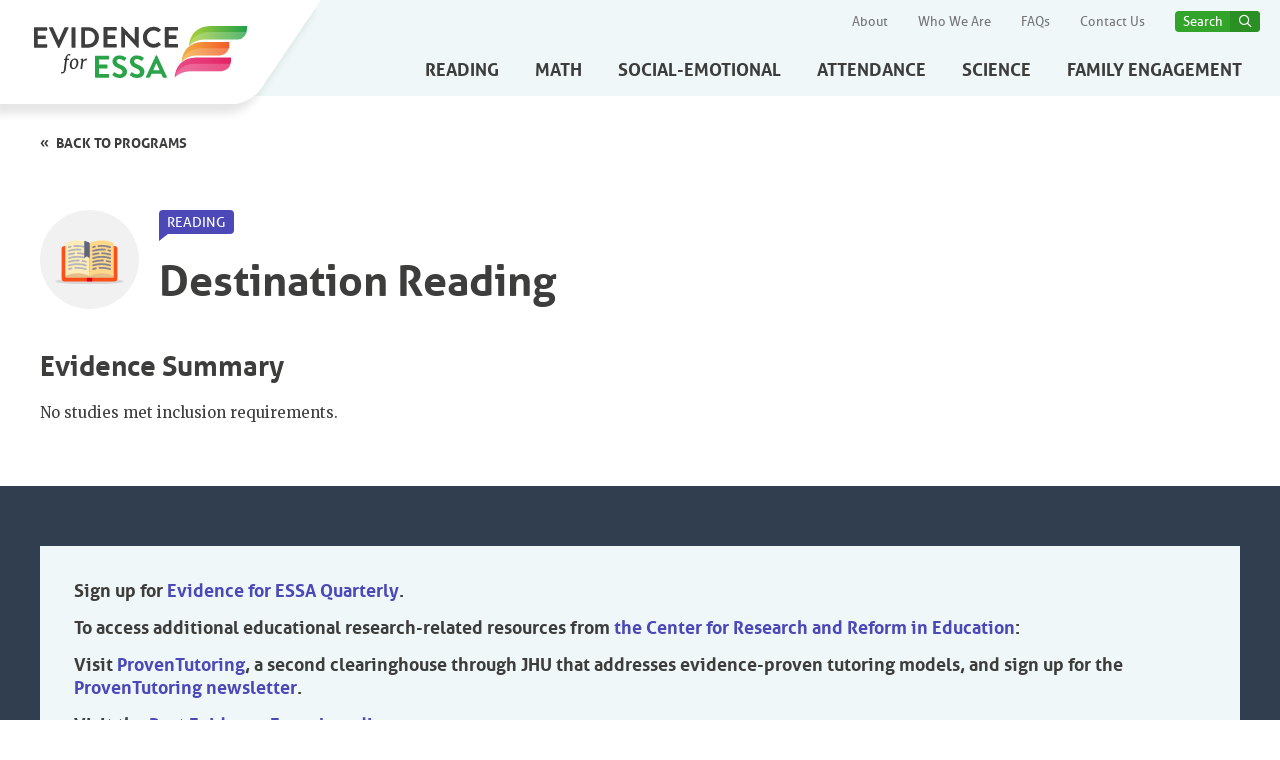

--- FILE ---
content_type: text/html; charset=UTF-8
request_url: https://evidenceforessa.org/program/destination-reading/
body_size: 8515
content:
<html class="js-priorityNav">
    <head>
        <!-- Google tag (gtag.js) -->
        <script async src="https://www.googletagmanager.com/gtag/js?id=G-HBTLM284FW"></script>
        <script>
          window.dataLayer = window.dataLayer || [];
          function gtag(){dataLayer.push(arguments);}
          gtag('js', new Date());

          gtag('config', 'G-HBTLM284FW');
        </script>
        <meta charset="utf-8">
        <meta http-equiv="X-UA-Compatible" content="IE=edge">
        <meta name="viewport" content="width=device-width, initial-scale=1">
        <link href="https://fonts.googleapis.com/css?family=Merriweather" rel="stylesheet">
        <link rel="apple-touch-icon" sizes="57x57" href="https://evidenceforessa.org/wp-content/themes/evidenceforessa/images/icons/favicon/apple-icon-57x57.png">
        <link rel="apple-touch-icon" sizes="60x60" href="https://evidenceforessa.org/wp-content/themes/evidenceforessa/images/icons/favicon/apple-icon-60x60.png">
        <link rel="apple-touch-icon" sizes="72x72" href="https://evidenceforessa.org/wp-content/themes/evidenceforessa/images/icons/favicon/apple-icon-72x72.png">
        <link rel="apple-touch-icon" sizes="76x76" href="https://evidenceforessa.org/wp-content/themes/evidenceforessa/images/icons/favicon/apple-icon-76x76.png">
        <link rel="apple-touch-icon" sizes="114x114" href="https://evidenceforessa.org/wp-content/themes/evidenceforessa/images/icons/favicon/apple-icon-114x114.png">
        <link rel="apple-touch-icon" sizes="120x120" href="https://evidenceforessa.org/wp-content/themes/evidenceforessa/images/icons/favicon/apple-icon-120x120.png">
        <link rel="apple-touch-icon" sizes="144x144" href="https://evidenceforessa.org/wp-content/themes/evidenceforessa/images/icons/favicon/apple-icon-144x144.png">
        <link rel="apple-touch-icon" sizes="152x152" href="https://evidenceforessa.org/wp-content/themes/evidenceforessa/images/icons/favicon/apple-icon-152x152.png">
        <link rel="apple-touch-icon" sizes="180x180" href="https://evidenceforessa.org/wp-content/themes/evidenceforessa/images/icons/favicon/apple-icon-180x180.png">
        <link rel="icon" type="image/png" sizes="192x192" href="https://evidenceforessa.org/wp-content/themes/evidenceforessa/images/icons/favicon/android-icon-192x192.png">
        <link rel="icon" type="image/png" sizes="32x32" href="https://evidenceforessa.org/wp-content/themes/evidenceforessa/images/icons/favicon/favicon-32x32.png">
        <link rel="icon" type="image/png" sizes="96x96" href="https://evidenceforessa.org/wp-content/themes/evidenceforessa/images/icons/favicon/favicon-96x96.png">
        <link rel="icon" type="image/png" sizes="16x16" href="https://evidenceforessa.org/wp-content/themes/evidenceforessa/images/icons/favicon/favicon-16x16.png">
        <meta name="msapplication-TileColor" content="#ffffff">
        <meta name="msapplication-TileImage" content="/images/icons/favicon/ms-icon-144x144.png">
        <meta name="theme-color" content="#ffffff">
        <meta name="ember-cli-head-start" content="">
        
        <meta property="description" content="Your new standard for the most up-to-date and reliable information on programs that meet ESSA evidence standards." media="<essa@service:media::ember74>" id="ember76" class="ember-view">
        	<style>img:is([sizes="auto" i], [sizes^="auto," i]) { contain-intrinsic-size: 3000px 1500px }</style>
	
		<!-- All in One SEO 4.9.3 - aioseo.com -->
		<title>Destination Reading - Evidence for ESSA</title>
	<meta name="robots" content="max-image-preview:large" />
	<link rel="canonical" href="https://evidenceforessa.org/program/destination-reading/" />
	<meta name="generator" content="All in One SEO (AIOSEO) 4.9.3" />
		<meta property="og:locale" content="en_US" />
		<meta property="og:site_name" content="Evidence for ESSA - Find Evidence-Based PK-12 Programs" />
		<meta property="og:type" content="article" />
		<meta property="og:title" content="Destination Reading - Evidence for ESSA" />
		<meta property="og:url" content="https://evidenceforessa.org/program/destination-reading/" />
		<meta property="article:published_time" content="2023-06-04T01:12:02+00:00" />
		<meta property="article:modified_time" content="2023-06-04T01:12:02+00:00" />
		<meta property="article:publisher" content="https://www.facebook.com/EvidenceforESSA/" />
		<meta name="twitter:card" content="summary_large_image" />
		<meta name="twitter:site" content="@evidenceforessa" />
		<meta name="twitter:title" content="Destination Reading - Evidence for ESSA" />
		<script type="application/ld+json" class="aioseo-schema">
			{"@context":"https:\/\/schema.org","@graph":[{"@type":"BreadcrumbList","@id":"https:\/\/evidenceforessa.org\/program\/destination-reading\/#breadcrumblist","itemListElement":[{"@type":"ListItem","@id":"https:\/\/evidenceforessa.org#listItem","position":1,"name":"Home","item":"https:\/\/evidenceforessa.org","nextItem":{"@type":"ListItem","@id":"https:\/\/evidenceforessa.org\/program\/destination-reading\/#listItem","name":"Destination Reading"}},{"@type":"ListItem","@id":"https:\/\/evidenceforessa.org\/program\/destination-reading\/#listItem","position":2,"name":"Destination Reading","previousItem":{"@type":"ListItem","@id":"https:\/\/evidenceforessa.org#listItem","name":"Home"}}]},{"@type":"Organization","@id":"https:\/\/evidenceforessa.org\/#organization","name":"Evidence for ESSA","description":"Find Evidence-Based PK-12 Programs","url":"https:\/\/evidenceforessa.org\/","logo":{"@type":"ImageObject","url":"https:\/\/evidenceforessa.org\/wp-content\/uploads\/2023\/06\/essa-logo.png","@id":"https:\/\/evidenceforessa.org\/program\/destination-reading\/#organizationLogo"},"image":{"@id":"https:\/\/evidenceforessa.org\/program\/destination-reading\/#organizationLogo"},"sameAs":["https:\/\/www.facebook.com\/EvidenceforESSA\/","https:\/\/twitter.com\/evidenceforessa"]},{"@type":"WebPage","@id":"https:\/\/evidenceforessa.org\/program\/destination-reading\/#webpage","url":"https:\/\/evidenceforessa.org\/program\/destination-reading\/","name":"Destination Reading - Evidence for ESSA","inLanguage":"en-US","isPartOf":{"@id":"https:\/\/evidenceforessa.org\/#website"},"breadcrumb":{"@id":"https:\/\/evidenceforessa.org\/program\/destination-reading\/#breadcrumblist"},"datePublished":"2023-06-04T01:12:02+00:00","dateModified":"2023-06-04T01:12:02+00:00"},{"@type":"WebSite","@id":"https:\/\/evidenceforessa.org\/#website","url":"https:\/\/evidenceforessa.org\/","name":"Evidence for ESSA","description":"Find Evidence-Based PK-12 Programs","inLanguage":"en-US","publisher":{"@id":"https:\/\/evidenceforessa.org\/#organization"}}]}
		</script>
		<!-- All in One SEO -->

<link rel='dns-prefetch' href='//cdn.jsdelivr.net' />
<script type="text/javascript">
/* <![CDATA[ */
window._wpemojiSettings = {"baseUrl":"https:\/\/s.w.org\/images\/core\/emoji\/16.0.1\/72x72\/","ext":".png","svgUrl":"https:\/\/s.w.org\/images\/core\/emoji\/16.0.1\/svg\/","svgExt":".svg","source":{"concatemoji":"https:\/\/evidenceforessa.org\/wp-includes\/js\/wp-emoji-release.min.js?ver=6.8.3"}};
/*! This file is auto-generated */
!function(s,n){var o,i,e;function c(e){try{var t={supportTests:e,timestamp:(new Date).valueOf()};sessionStorage.setItem(o,JSON.stringify(t))}catch(e){}}function p(e,t,n){e.clearRect(0,0,e.canvas.width,e.canvas.height),e.fillText(t,0,0);var t=new Uint32Array(e.getImageData(0,0,e.canvas.width,e.canvas.height).data),a=(e.clearRect(0,0,e.canvas.width,e.canvas.height),e.fillText(n,0,0),new Uint32Array(e.getImageData(0,0,e.canvas.width,e.canvas.height).data));return t.every(function(e,t){return e===a[t]})}function u(e,t){e.clearRect(0,0,e.canvas.width,e.canvas.height),e.fillText(t,0,0);for(var n=e.getImageData(16,16,1,1),a=0;a<n.data.length;a++)if(0!==n.data[a])return!1;return!0}function f(e,t,n,a){switch(t){case"flag":return n(e,"\ud83c\udff3\ufe0f\u200d\u26a7\ufe0f","\ud83c\udff3\ufe0f\u200b\u26a7\ufe0f")?!1:!n(e,"\ud83c\udde8\ud83c\uddf6","\ud83c\udde8\u200b\ud83c\uddf6")&&!n(e,"\ud83c\udff4\udb40\udc67\udb40\udc62\udb40\udc65\udb40\udc6e\udb40\udc67\udb40\udc7f","\ud83c\udff4\u200b\udb40\udc67\u200b\udb40\udc62\u200b\udb40\udc65\u200b\udb40\udc6e\u200b\udb40\udc67\u200b\udb40\udc7f");case"emoji":return!a(e,"\ud83e\udedf")}return!1}function g(e,t,n,a){var r="undefined"!=typeof WorkerGlobalScope&&self instanceof WorkerGlobalScope?new OffscreenCanvas(300,150):s.createElement("canvas"),o=r.getContext("2d",{willReadFrequently:!0}),i=(o.textBaseline="top",o.font="600 32px Arial",{});return e.forEach(function(e){i[e]=t(o,e,n,a)}),i}function t(e){var t=s.createElement("script");t.src=e,t.defer=!0,s.head.appendChild(t)}"undefined"!=typeof Promise&&(o="wpEmojiSettingsSupports",i=["flag","emoji"],n.supports={everything:!0,everythingExceptFlag:!0},e=new Promise(function(e){s.addEventListener("DOMContentLoaded",e,{once:!0})}),new Promise(function(t){var n=function(){try{var e=JSON.parse(sessionStorage.getItem(o));if("object"==typeof e&&"number"==typeof e.timestamp&&(new Date).valueOf()<e.timestamp+604800&&"object"==typeof e.supportTests)return e.supportTests}catch(e){}return null}();if(!n){if("undefined"!=typeof Worker&&"undefined"!=typeof OffscreenCanvas&&"undefined"!=typeof URL&&URL.createObjectURL&&"undefined"!=typeof Blob)try{var e="postMessage("+g.toString()+"("+[JSON.stringify(i),f.toString(),p.toString(),u.toString()].join(",")+"));",a=new Blob([e],{type:"text/javascript"}),r=new Worker(URL.createObjectURL(a),{name:"wpTestEmojiSupports"});return void(r.onmessage=function(e){c(n=e.data),r.terminate(),t(n)})}catch(e){}c(n=g(i,f,p,u))}t(n)}).then(function(e){for(var t in e)n.supports[t]=e[t],n.supports.everything=n.supports.everything&&n.supports[t],"flag"!==t&&(n.supports.everythingExceptFlag=n.supports.everythingExceptFlag&&n.supports[t]);n.supports.everythingExceptFlag=n.supports.everythingExceptFlag&&!n.supports.flag,n.DOMReady=!1,n.readyCallback=function(){n.DOMReady=!0}}).then(function(){return e}).then(function(){var e;n.supports.everything||(n.readyCallback(),(e=n.source||{}).concatemoji?t(e.concatemoji):e.wpemoji&&e.twemoji&&(t(e.twemoji),t(e.wpemoji)))}))}((window,document),window._wpemojiSettings);
/* ]]> */
</script>
<style id='wp-emoji-styles-inline-css' type='text/css'>

	img.wp-smiley, img.emoji {
		display: inline !important;
		border: none !important;
		box-shadow: none !important;
		height: 1em !important;
		width: 1em !important;
		margin: 0 0.07em !important;
		vertical-align: -0.1em !important;
		background: none !important;
		padding: 0 !important;
	}
</style>
<link rel='stylesheet' id='wp-block-library-css' href='https://evidenceforessa.org/wp-includes/css/dist/block-library/style.min.css?ver=6.8.3' type='text/css' media='all' />
<style id='classic-theme-styles-inline-css' type='text/css'>
/*! This file is auto-generated */
.wp-block-button__link{color:#fff;background-color:#32373c;border-radius:9999px;box-shadow:none;text-decoration:none;padding:calc(.667em + 2px) calc(1.333em + 2px);font-size:1.125em}.wp-block-file__button{background:#32373c;color:#fff;text-decoration:none}
</style>
<link rel='stylesheet' id='aioseo/css/src/vue/standalone/blocks/table-of-contents/global.scss-css' href='https://evidenceforessa.org/wp-content/plugins/all-in-one-seo-pack/dist/Lite/assets/css/table-of-contents/global.e90f6d47.css?ver=4.9.3' type='text/css' media='all' />
<style id='global-styles-inline-css' type='text/css'>
:root{--wp--preset--aspect-ratio--square: 1;--wp--preset--aspect-ratio--4-3: 4/3;--wp--preset--aspect-ratio--3-4: 3/4;--wp--preset--aspect-ratio--3-2: 3/2;--wp--preset--aspect-ratio--2-3: 2/3;--wp--preset--aspect-ratio--16-9: 16/9;--wp--preset--aspect-ratio--9-16: 9/16;--wp--preset--color--black: #000000;--wp--preset--color--cyan-bluish-gray: #abb8c3;--wp--preset--color--white: #ffffff;--wp--preset--color--pale-pink: #f78da7;--wp--preset--color--vivid-red: #cf2e2e;--wp--preset--color--luminous-vivid-orange: #ff6900;--wp--preset--color--luminous-vivid-amber: #fcb900;--wp--preset--color--light-green-cyan: #7bdcb5;--wp--preset--color--vivid-green-cyan: #00d084;--wp--preset--color--pale-cyan-blue: #8ed1fc;--wp--preset--color--vivid-cyan-blue: #0693e3;--wp--preset--color--vivid-purple: #9b51e0;--wp--preset--gradient--vivid-cyan-blue-to-vivid-purple: linear-gradient(135deg,rgba(6,147,227,1) 0%,rgb(155,81,224) 100%);--wp--preset--gradient--light-green-cyan-to-vivid-green-cyan: linear-gradient(135deg,rgb(122,220,180) 0%,rgb(0,208,130) 100%);--wp--preset--gradient--luminous-vivid-amber-to-luminous-vivid-orange: linear-gradient(135deg,rgba(252,185,0,1) 0%,rgba(255,105,0,1) 100%);--wp--preset--gradient--luminous-vivid-orange-to-vivid-red: linear-gradient(135deg,rgba(255,105,0,1) 0%,rgb(207,46,46) 100%);--wp--preset--gradient--very-light-gray-to-cyan-bluish-gray: linear-gradient(135deg,rgb(238,238,238) 0%,rgb(169,184,195) 100%);--wp--preset--gradient--cool-to-warm-spectrum: linear-gradient(135deg,rgb(74,234,220) 0%,rgb(151,120,209) 20%,rgb(207,42,186) 40%,rgb(238,44,130) 60%,rgb(251,105,98) 80%,rgb(254,248,76) 100%);--wp--preset--gradient--blush-light-purple: linear-gradient(135deg,rgb(255,206,236) 0%,rgb(152,150,240) 100%);--wp--preset--gradient--blush-bordeaux: linear-gradient(135deg,rgb(254,205,165) 0%,rgb(254,45,45) 50%,rgb(107,0,62) 100%);--wp--preset--gradient--luminous-dusk: linear-gradient(135deg,rgb(255,203,112) 0%,rgb(199,81,192) 50%,rgb(65,88,208) 100%);--wp--preset--gradient--pale-ocean: linear-gradient(135deg,rgb(255,245,203) 0%,rgb(182,227,212) 50%,rgb(51,167,181) 100%);--wp--preset--gradient--electric-grass: linear-gradient(135deg,rgb(202,248,128) 0%,rgb(113,206,126) 100%);--wp--preset--gradient--midnight: linear-gradient(135deg,rgb(2,3,129) 0%,rgb(40,116,252) 100%);--wp--preset--font-size--small: 13px;--wp--preset--font-size--medium: 20px;--wp--preset--font-size--large: 36px;--wp--preset--font-size--x-large: 42px;--wp--preset--spacing--20: 0.44rem;--wp--preset--spacing--30: 0.67rem;--wp--preset--spacing--40: 1rem;--wp--preset--spacing--50: 1.5rem;--wp--preset--spacing--60: 2.25rem;--wp--preset--spacing--70: 3.38rem;--wp--preset--spacing--80: 5.06rem;--wp--preset--shadow--natural: 6px 6px 9px rgba(0, 0, 0, 0.2);--wp--preset--shadow--deep: 12px 12px 50px rgba(0, 0, 0, 0.4);--wp--preset--shadow--sharp: 6px 6px 0px rgba(0, 0, 0, 0.2);--wp--preset--shadow--outlined: 6px 6px 0px -3px rgba(255, 255, 255, 1), 6px 6px rgba(0, 0, 0, 1);--wp--preset--shadow--crisp: 6px 6px 0px rgba(0, 0, 0, 1);}:where(.is-layout-flex){gap: 0.5em;}:where(.is-layout-grid){gap: 0.5em;}body .is-layout-flex{display: flex;}.is-layout-flex{flex-wrap: wrap;align-items: center;}.is-layout-flex > :is(*, div){margin: 0;}body .is-layout-grid{display: grid;}.is-layout-grid > :is(*, div){margin: 0;}:where(.wp-block-columns.is-layout-flex){gap: 2em;}:where(.wp-block-columns.is-layout-grid){gap: 2em;}:where(.wp-block-post-template.is-layout-flex){gap: 1.25em;}:where(.wp-block-post-template.is-layout-grid){gap: 1.25em;}.has-black-color{color: var(--wp--preset--color--black) !important;}.has-cyan-bluish-gray-color{color: var(--wp--preset--color--cyan-bluish-gray) !important;}.has-white-color{color: var(--wp--preset--color--white) !important;}.has-pale-pink-color{color: var(--wp--preset--color--pale-pink) !important;}.has-vivid-red-color{color: var(--wp--preset--color--vivid-red) !important;}.has-luminous-vivid-orange-color{color: var(--wp--preset--color--luminous-vivid-orange) !important;}.has-luminous-vivid-amber-color{color: var(--wp--preset--color--luminous-vivid-amber) !important;}.has-light-green-cyan-color{color: var(--wp--preset--color--light-green-cyan) !important;}.has-vivid-green-cyan-color{color: var(--wp--preset--color--vivid-green-cyan) !important;}.has-pale-cyan-blue-color{color: var(--wp--preset--color--pale-cyan-blue) !important;}.has-vivid-cyan-blue-color{color: var(--wp--preset--color--vivid-cyan-blue) !important;}.has-vivid-purple-color{color: var(--wp--preset--color--vivid-purple) !important;}.has-black-background-color{background-color: var(--wp--preset--color--black) !important;}.has-cyan-bluish-gray-background-color{background-color: var(--wp--preset--color--cyan-bluish-gray) !important;}.has-white-background-color{background-color: var(--wp--preset--color--white) !important;}.has-pale-pink-background-color{background-color: var(--wp--preset--color--pale-pink) !important;}.has-vivid-red-background-color{background-color: var(--wp--preset--color--vivid-red) !important;}.has-luminous-vivid-orange-background-color{background-color: var(--wp--preset--color--luminous-vivid-orange) !important;}.has-luminous-vivid-amber-background-color{background-color: var(--wp--preset--color--luminous-vivid-amber) !important;}.has-light-green-cyan-background-color{background-color: var(--wp--preset--color--light-green-cyan) !important;}.has-vivid-green-cyan-background-color{background-color: var(--wp--preset--color--vivid-green-cyan) !important;}.has-pale-cyan-blue-background-color{background-color: var(--wp--preset--color--pale-cyan-blue) !important;}.has-vivid-cyan-blue-background-color{background-color: var(--wp--preset--color--vivid-cyan-blue) !important;}.has-vivid-purple-background-color{background-color: var(--wp--preset--color--vivid-purple) !important;}.has-black-border-color{border-color: var(--wp--preset--color--black) !important;}.has-cyan-bluish-gray-border-color{border-color: var(--wp--preset--color--cyan-bluish-gray) !important;}.has-white-border-color{border-color: var(--wp--preset--color--white) !important;}.has-pale-pink-border-color{border-color: var(--wp--preset--color--pale-pink) !important;}.has-vivid-red-border-color{border-color: var(--wp--preset--color--vivid-red) !important;}.has-luminous-vivid-orange-border-color{border-color: var(--wp--preset--color--luminous-vivid-orange) !important;}.has-luminous-vivid-amber-border-color{border-color: var(--wp--preset--color--luminous-vivid-amber) !important;}.has-light-green-cyan-border-color{border-color: var(--wp--preset--color--light-green-cyan) !important;}.has-vivid-green-cyan-border-color{border-color: var(--wp--preset--color--vivid-green-cyan) !important;}.has-pale-cyan-blue-border-color{border-color: var(--wp--preset--color--pale-cyan-blue) !important;}.has-vivid-cyan-blue-border-color{border-color: var(--wp--preset--color--vivid-cyan-blue) !important;}.has-vivid-purple-border-color{border-color: var(--wp--preset--color--vivid-purple) !important;}.has-vivid-cyan-blue-to-vivid-purple-gradient-background{background: var(--wp--preset--gradient--vivid-cyan-blue-to-vivid-purple) !important;}.has-light-green-cyan-to-vivid-green-cyan-gradient-background{background: var(--wp--preset--gradient--light-green-cyan-to-vivid-green-cyan) !important;}.has-luminous-vivid-amber-to-luminous-vivid-orange-gradient-background{background: var(--wp--preset--gradient--luminous-vivid-amber-to-luminous-vivid-orange) !important;}.has-luminous-vivid-orange-to-vivid-red-gradient-background{background: var(--wp--preset--gradient--luminous-vivid-orange-to-vivid-red) !important;}.has-very-light-gray-to-cyan-bluish-gray-gradient-background{background: var(--wp--preset--gradient--very-light-gray-to-cyan-bluish-gray) !important;}.has-cool-to-warm-spectrum-gradient-background{background: var(--wp--preset--gradient--cool-to-warm-spectrum) !important;}.has-blush-light-purple-gradient-background{background: var(--wp--preset--gradient--blush-light-purple) !important;}.has-blush-bordeaux-gradient-background{background: var(--wp--preset--gradient--blush-bordeaux) !important;}.has-luminous-dusk-gradient-background{background: var(--wp--preset--gradient--luminous-dusk) !important;}.has-pale-ocean-gradient-background{background: var(--wp--preset--gradient--pale-ocean) !important;}.has-electric-grass-gradient-background{background: var(--wp--preset--gradient--electric-grass) !important;}.has-midnight-gradient-background{background: var(--wp--preset--gradient--midnight) !important;}.has-small-font-size{font-size: var(--wp--preset--font-size--small) !important;}.has-medium-font-size{font-size: var(--wp--preset--font-size--medium) !important;}.has-large-font-size{font-size: var(--wp--preset--font-size--large) !important;}.has-x-large-font-size{font-size: var(--wp--preset--font-size--x-large) !important;}
:where(.wp-block-post-template.is-layout-flex){gap: 1.25em;}:where(.wp-block-post-template.is-layout-grid){gap: 1.25em;}
:where(.wp-block-columns.is-layout-flex){gap: 2em;}:where(.wp-block-columns.is-layout-grid){gap: 2em;}
:root :where(.wp-block-pullquote){font-size: 1.5em;line-height: 1.6;}
</style>
<link rel='stylesheet' id='boostrapcss-css' href='https://cdn.jsdelivr.net/npm/bootstrap@5.3.0/dist/css/bootstrap.min.css?ver=6.8.3' type='text/css' media='all' />
<link rel='stylesheet' id='ogvendor-css' href='https://evidenceforessa.org/wp-content/themes/evidenceforessa/css/vendor.css?ver=6.8.3' type='text/css' media='all' />
<link rel='stylesheet' id='ogessa-css' href='https://evidenceforessa.org/wp-content/themes/evidenceforessa/css/essa.css?ver=6.8.3' type='text/css' media='all' />
<link rel='stylesheet' id='wpessa-css' href='https://evidenceforessa.org/wp-content/themes/evidenceforessa/css/essa_wp.css?ver=6.8.3' type='text/css' media='all' />
<link rel="https://api.w.org/" href="https://evidenceforessa.org/wp-json/" /><link rel="alternate" title="JSON" type="application/json" href="https://evidenceforessa.org/wp-json/wp/v2/program/488" /><link rel="EditURI" type="application/rsd+xml" title="RSD" href="https://evidenceforessa.org/xmlrpc.php?rsd" />
<meta name="generator" content="WordPress 6.8.3" />
<link rel='shortlink' href='https://evidenceforessa.org/?p=488' />
<link rel="alternate" title="oEmbed (JSON)" type="application/json+oembed" href="https://evidenceforessa.org/wp-json/oembed/1.0/embed?url=https%3A%2F%2Fevidenceforessa.org%2Fprogram%2Fdestination-reading%2F" />
<link rel="alternate" title="oEmbed (XML)" type="text/xml+oembed" href="https://evidenceforessa.org/wp-json/oembed/1.0/embed?url=https%3A%2F%2Fevidenceforessa.org%2Fprogram%2Fdestination-reading%2F&#038;format=xml" />
    </head>
    <body data-rsssl=1 class="ember-application">
        <div class="page-wrapper mobile-push">
            <div class="print-header">
                <img src="https://evidenceforessa.org/wp-content/themes/evidenceforessa/images/essa-logo.svg" alt="" />
            </div>
            <header>
                <div class="inner">
                    <a class="logo" href="/" style="touch-action: manipulation; -ms-touch-action: manipulation; cursor: pointer;">
                        <span id="wp-main-logo"></span>
                    </a>

                  <div class="main-nav-wrapper">
                    <div class="utility">
                      <ul>
                        <li role="navigation">
                          <a style="touch-action: manipulation; -ms-touch-action: manipulation; cursor: pointer;" href="/about" id="ember80" class="ember-view"> About </a>
                        </li>

                        <li role="navigation">
                          <a style="touch-action: manipulation; -ms-touch-action: manipulation; cursor: pointer;" href="/who-we-are" id="ember83" class="ember-view"> Who We Are </a>
                        </li>

                        <li role="navigation">
                          <a style="touch-action: manipulation; -ms-touch-action: manipulation; cursor: pointer;" href="/frequently-asked-questions" id="ember86" class="ember-view"> FAQs </a>
                        </li>

                        <li role="navigation">
                          <a style="touch-action: manipulation; -ms-touch-action: manipulation; cursor: pointer;" href="/contact-us" id="ember89" class="ember-view"> Contact Us </a>
                        </li>

                        <li class="-search">
                          <div id="ember90" class="search ember-view">
                            <a href="" class="site-header-main-nav-search-trigger" style="touch-action: manipulation; -ms-touch-action: manipulation; cursor: pointer;" id="searchTrigger">Search</a>

                            <div id="headerSearchBox" class="js-search-box" role="search">
                              <div class="search-field">
                                <div id="ember92" class="autocomplete-search ember-view">
                                  <input
                                    style="touch-action: manipulation; -ms-touch-action: manipulation; cursor: pointer;"
                                    autocomplete="off"
                                    placeholder="Search by Program Name"
                                    class="ember-text-field ember-view"
                                    type="text"
                                    id="searchInput"
                                  />
                                  <div id="search-wrapper" class="suggestions liquid-container ember-view" style="display: none">
                                      <div id="ember194" class="liquid-child ember-view" style="top: 0px; left: 0px;">
                                          <ul class="result-list">
                                              <div id="search-results-wrapper" class="liquid-container ember-view" style="">
                                              <!--
                                                   <div class="liquid-child ember-view search-result-item" style="top: 0px; left: 0px;">
                                                       <li>

                                                       </li>
                                                   </div>
                                               -->
                                              </div>
                                          </ul>
                                      </div>
                                  </div>
                                </div>
                                <a
                                  href="#"
                                  class="js-search-close"
                                  aria-label="close dialog"
                                  style="touch-action: manipulation; -ms-touch-action: manipulation; cursor: pointer;"
                                  id="searchCloser"
                                >
                                  <span class="sr-text">Close dialog</span>
                                </a>
                              </div>
                            </div>
                          </div>
                        </li>
                      </ul>
                    </div>
                    <nav id="ember195" class="main-nav ember-view priority-nav" instance="1"><ul class="-">
                            <li role="navigation">
                        <a style="touch-action: manipulation; -ms-touch-action: manipulation; cursor: pointer;" href="/programs/reading" id="ember196" class="ember-view">        Reading
                        </a>    </li>
                            <li role="navigation">
                        <a style="touch-action: manipulation; -ms-touch-action: manipulation; cursor: pointer;" href="/programs/math" id="ember197" class="ember-view">        Math
                        </a>    </li>
                            <li role="navigation">
                        <a style="touch-action: manipulation; -ms-touch-action: manipulation; cursor: pointer;" href="/programs/social-emotional" id="ember198" class="ember-view">        Social-Emotional
                        </a>    </li>
                            <li role="navigation">
                        <a style="touch-action: manipulation; -ms-touch-action: manipulation; cursor: pointer;" href="/programs/attendance" id="ember199" class="ember-view">        Attendance
                        </a>    </li>
                            <li role="navigation">
                        <a style="touch-action: manipulation; -ms-touch-action: manipulation; cursor: pointer;" href="/programs/science" id="ember200" class="ember-view">        Science
                        </a>    </li>
                            <li role="navigation">
                        <a style="touch-action: manipulation; -ms-touch-action: manipulation; cursor: pointer;" href="/programs/family-engagement" id="ember201" class="ember-view">        Family Engagement
                        </a>    </li>
                        </ul><span class="nav__dropdown-wrapper priority-nav__wrapper" aria-haspopup="false"><button aria-controls="menu" type="button" class="nav__dropdown-toggle priority-nav__dropdown-toggle priority-nav-is-hidden">more</button><ul aria-hidden="true" class="nav__dropdown priority-nav__dropdown"></ul></span>
                    </nav>

                    <a href="#" id="mobile-btn" class="mobile-menu-trigger" style="touch-action: manipulation; -ms-touch-action: manipulation; cursor: pointer;" data-ember-action="" data-ember-action-193="193"><span></span></a>
                  </div>
                </div>
            </header>

<div class="header-program-detail">
    <div class="inner">
      <a style="touch-action: manipulation; -ms-touch-action: manipulation; cursor: pointer;" href="/programs/reading" id="ember1112" class="back-link ember-view"> Back to programs </a>
      <div class="header-program-detail-icon">
        <img src="https://evidenceforessa.org/wp-content/themes/evidenceforessa/images/icons/reading-color.svg" alt="Icon" />
      </div>

      <div class="header-program-detail-content">
        <div class="label-row">
          <span class="type-label">Reading</span>
                  </div>
        <h1>Destination Reading</h1>
      </div>
    </div>
</div>

<div class="program-content-wrapper strong">
    <div class="inner">
      <article class="program-content">
      
                
                                                                <h2>Evidence Summary</h2>
        <p>No studies met inclusion requirements.</p>
              </article>
          </div>
    </div>

            <div id="ember119" class="ember-view">
        <footer>
          <div class="inner">
            <div class="footer-row">
		
		              <div id="ember120" class="email-signup ember-view">
		<div style="color: black">
		<h4>Sign up for <a href="https://lp.constantcontactpages.com/sl/NeuKHM8">Evidence for ESSA Quarterly</a>.</h4>
<h4>To access additional educational research-related resources from <a href="https://education.jhu.edu/crre/">the Center for Research and Reform in Education</a>:</h4>
<ul>
<li>
<h4>Visit <a href="http://www.proventutoring.org">ProvenTutoring</a>, a second clearinghouse through JHU that addresses evidence-proven tutoring models, and sign up for the <a href="https://proventutoring.org/contact/">ProvenTutoring newsletter</a>.</h4>
</li>
<li>
<h4>Visit the <a href="http://www.bestevidence.org">Best Evidence Encyclopedia</a>.</h4>
</li>
<li>
<h4>Read the <a href="https://education.jhu.edu/crre/about/evidence-viewpoint-blog/">Evidence Viewpoint blog</a>.</h4>
</li>
</ul>
<h4></h4>
<p>&nbsp;</p>
		</div>
              </div>
		            </div>

            <div class="footer-bottom">
              <section class="footer-left">
                <div class="social-icons">
                                    <a style="touch-action: manipulation; -ms-touch-action: manipulation; cursor: pointer;" target="_blank" href="https://twitter.com/evidenceforessa" id="ember128" class="icon-twitter ember-view"></a>
                                                    </div>
                                <nav id="ember130" class="utility-nav footer-main-nav ember-view">
                  <ul>
                    
                    <li role="navigation">
                      <a style="touch-action: manipulation; -ms-touch-action: manipulation; cursor: pointer;" href="https://evidenceforessa.org/about/" class="ember-view"> About </a>
                    </li>
                    
                    <li role="navigation">
                      <a style="touch-action: manipulation; -ms-touch-action: manipulation; cursor: pointer;" href="https://evidenceforessa.org/who-we-are/" class="ember-view"> Who We Are </a>
                    </li>
                    
                    <li role="navigation">
                      <a style="touch-action: manipulation; -ms-touch-action: manipulation; cursor: pointer;" href="https://evidenceforessa.org/frequently-asked-questions/" class="ember-view"> FAQs </a>
                    </li>
                    
                    <li role="navigation">
                      <a style="touch-action: manipulation; -ms-touch-action: manipulation; cursor: pointer;" href="https://evidenceforessa.org/contact-us/" class="ember-view"> Contact Us </a>
                    </li>
                                      </ul>
                </nav>
                                <p class="financial-support">Financial support provided by the Anne E. Casey Foundation and the Bill and Melinda Gates Foundation.</p>
                <div id="jhu-img"><img src="/wp-content/uploads/2024/11/CMYK-CRRE-Education-Unit-Lockup_horizontal.blue_.jpg" alt="Center for Research and Reform in Education"></div>
		<p class="copyright">©2026 Center for Research and Reform in Education, Johns Hopkins University</p>
                                <nav class="footer-utility-nav">
                  <ul>
                                        <li><a style="touch-action: manipulation; -ms-touch-action: manipulation; cursor: pointer;" href="https://evidenceforessa.org/privacy-policy/" id="ember139" class="ember-view">
                      Privacy Policy and Terms of Use                    </a></li>
                                    </ul>
                </nav>
                            </section>
              <section class="footer-right">
                <div class="partner-title">In partnership with</div>
                <ul>
                                    <li>AASA, The School Superintendents Association</li>
                                    <li>Alliance for Excellent Education</li>
                                    <li>America Forward</li>
                                    <li>American Youth Policy Forum</li>
                                    <li>Association of Educational Service Agencies</li>
                                    <li>Chiefs for Change</li>
                                    <li>National Association of Elementary School Principals</li>
                                    <li>National Association of Secondary School Principals</li>
                                    <li>National Association of State Boards of Education</li>
                                    <li>National Education Association</li>
                                    <li>National PTA</li>
                                    <li>National Rural Education Advocacy Consortium</li>
                                    <li>National Rural Education Association</li>
                                    <li>National School Boards Association</li>
                                    <li>National Association of ESEA State Program Administrators (NAESPA)</li>
                                    <li>Results for America </li>
                                  </ul>
              </section>
            </div>
          </div>
        </footer>
      </div>
    </div> <!-- end page wrapper -->

    <div class="mobile-menu ember-view" id="mobile-mnu">
      <div id="ember142" class="panel liquid-container ember-view" style="">
        <div id="ember145" class="liquid-child ember-view" style="top: 0px; left: 0px;">
          <div class="mobile utility">
            <div class="d-flex justify-content-end">
              <button id="mobile-close">Close</button>
            </div>
            <div id="ember146" class="search ember-view">
              <!-- <a href="" class="site-header-main-nav-search-trigger" style="touch-action: manipulation; -ms-touch-action: manipulation; cursor: pointer;" data-ember-action="" data-ember-action-147="147">Search</a> -->

              <div class="js-search-box" role="search">
                <div class="search-field">
                  <div id="ember148" class="autocomplete-search ember-view">
                    <input
                      style="touch-action: manipulation; -ms-touch-action: manipulation; cursor: pointer;"
                      autocomplete="off"
                      placeholder="Search by Program Name"
                      id="mobile-search-input"
                      class="ember-text-field ember-view"
                      type="text"
                    />
                    <div id="mobile-search-wrapper" class="suggestions liquid-container ember-view">
                      <div class="liquid-child ember-view" style="top: 0px; left: 0px;">
                          <ul class="result-list">
                              <div id="mobile-search-results-wrapper" class="liquid-container ember-view" style="">
                              <!--
                                   <div class="liquid-child ember-view search-result-item" style="top: 0px; left: 0px;">
                                       <li>

                                       </li>
                                   </div>
                               -->
                              </div>
                          </ul>
                      </div>
                    </div>
                  </div>
                  <a href="#" id="mobile-search-close" class="js-search-close" aria-label="close dialog" style="touch-action: manipulation; -ms-touch-action: manipulation; cursor: pointer;" data-ember-action="" data-ember-action-154="154">
                    <span class="sr-text">Close dialog</span>
                  </a>
                </div>
              </div>
            </div>
          </div>

          <ul class="panel-1 menu">
            <li role="navigation">
              <a style="touch-action: manipulation; -ms-touch-action: manipulation; cursor: pointer;" href="/programs/reading" id="ember155" class="ember-view"> Reading </a>
            </li>
            <li role="navigation">
              <a style="touch-action: manipulation; -ms-touch-action: manipulation; cursor: pointer;" href="/programs/math" id="ember156" class="ember-view"> Math </a>
            </li>
            <li role="navigation">
              <a style="touch-action: manipulation; -ms-touch-action: manipulation; cursor: pointer;" href="/programs/social-emotional" id="ember157" class="ember-view"> Social-Emotional </a>
            </li>
            <li role="navigation">
              <a style="touch-action: manipulation; -ms-touch-action: manipulation; cursor: pointer;" href="/programs/attendance" id="ember158" class="ember-view"> Attendance </a>
            </li>
            <li role="navigation">
              <a style="touch-action: manipulation; -ms-touch-action: manipulation; cursor: pointer;" href="/programs/science" id="ember159" class="ember-view"> Science </a>
            </li>
            <li role="navigation">
              <a style="touch-action: manipulation; -ms-touch-action: manipulation; cursor: pointer;" href="/programs/family-engagement" id="ember160" class="ember-view"> Family Engagement </a>
            </li>
          </ul>

          <div class="utility">
            <ul>
              <li role="navigation">
                <a style="touch-action: manipulation; -ms-touch-action: manipulation; cursor: pointer;" href="/about" id="ember163" class="ember-view"> About </a>
              </li>

              <li role="navigation">
                <a style="touch-action: manipulation; -ms-touch-action: manipulation; cursor: pointer;" href="/who-we-are" id="ember165" class="ember-view"> Who We Are </a>
              </li>

              <li role="navigation">
                <a style="touch-action: manipulation; -ms-touch-action: manipulation; cursor: pointer;" href="/frequently-asked-questions" id="ember167" class="ember-view"> FAQs </a>
              </li>

              <li role="navigation">
                <a style="touch-action: manipulation; -ms-touch-action: manipulation; cursor: pointer;" href="/page/contact-us" id="ember169" class="ember-view"> Contact Us </a>
              </li>

              <li class="-search">
                <div id="ember170" class="search ember-view">
                  <a href="" class="site-header-main-nav-search-trigger" style="touch-action: manipulation; -ms-touch-action: manipulation; cursor: pointer;" data-ember-action="" data-ember-action-171="171">Search</a>

                  <div class="js-search-box" role="search">
                    <div class="search-field">
                      <div id="ember172" class="autocomplete-search ember-view">
                        <input
                          style="touch-action: manipulation; -ms-touch-action: manipulation; cursor: pointer;"
                          autocomplete="off"
                          placeholder="Search by Program Name"
                          id="ember173"
                          class="ember-text-field ember-view"
                          type="text"
                        />
                        <div id="ember175" class="suggestions liquid-container ember-view"><!----></div>
                      </div>
                      <a href="#" class="js-search-close" aria-label="close dialog" style="touch-action: manipulation; -ms-touch-action: manipulation; cursor: pointer;" data-ember-action="" data-ember-action-178="178">
                        <span class="sr-text">Close dialog</span>
                      </a>
                    </div>
                  </div>
                </div>
              </li>
            </ul>
          </div>
        </div>
      </div>
    </div>
    <div id="modals"></div>
    <script type="speculationrules">
{"prefetch":[{"source":"document","where":{"and":[{"href_matches":"\/*"},{"not":{"href_matches":["\/wp-*.php","\/wp-admin\/*","\/wp-content\/uploads\/*","\/wp-content\/*","\/wp-content\/plugins\/*","\/wp-content\/themes\/evidenceforessa\/*","\/*\\?(.+)"]}},{"not":{"selector_matches":"a[rel~=\"nofollow\"]"}},{"not":{"selector_matches":".no-prefetch, .no-prefetch a"}}]},"eagerness":"conservative"}]}
</script>
<script type="text/javascript" src="https://cdn.jsdelivr.net/npm/bootstrap@5.3.0/dist/js/bootstrap.bundle.min.js?ver=6.8.3" id="boostrapjs-js"></script>
<script type="text/javascript" src="https://evidenceforessa.org/wp-content/themes/evidenceforessa/js/essa.js?ver=6.8.3" id="essajs-js"></script>
  </body>
</html>


--- FILE ---
content_type: text/css
request_url: https://evidenceforessa.org/wp-content/themes/evidenceforessa/css/vendor.css?ver=6.8.3
body_size: 2157
content:
.svg-inline--fa,svg:not(:root).svg-inline--fa{
    overflow:visible
}
.fa-fw,.fa-layers,.fa-li{
    text-align:center
}
.fa-layers,.fa-stack,.priority-nav>ul,.priority-nav>ul>li,.svg-inline--fa{
    display:inline-block
}
.fa-inverse,.fad.fa-inverse,.share-button{
    color:#fff
}
.priority-nav,.share-button{
    white-space:nowrap
}
.svg-inline--fa{
    font-size:inherit;
    height:1em;
    vertical-align:-.125em
}
.svg-inline--fa.fa-lg{
    vertical-align:-.225em
}
.svg-inline--fa.fa-w-1{
    width:.0625em
}
.svg-inline--fa.fa-w-2{
    width:.125em
}
.svg-inline--fa.fa-w-3{
    width:.1875em
}
.svg-inline--fa.fa-w-4{
    width:.25em
}
.svg-inline--fa.fa-w-5{
    width:.3125em
}
.svg-inline--fa.fa-w-6{
    width:.375em
}
.svg-inline--fa.fa-w-7{
    width:.4375em
}
.svg-inline--fa.fa-w-8{
    width:.5em
}
.svg-inline--fa.fa-w-9{
    width:.5625em
}
.svg-inline--fa.fa-w-10{
    width:.625em
}
.svg-inline--fa.fa-w-11{
    width:.6875em
}
.svg-inline--fa.fa-w-12{
    width:.75em
}
.svg-inline--fa.fa-w-13{
    width:.8125em
}
.svg-inline--fa.fa-w-14{
    width:.875em
}
.svg-inline--fa.fa-w-15{
    width:.9375em
}
.svg-inline--fa.fa-w-16{
    width:1em
}
.svg-inline--fa.fa-w-17{
    width:1.0625em
}
.svg-inline--fa.fa-w-18{
    width:1.125em
}
.svg-inline--fa.fa-w-19{
    width:1.1875em
}
.svg-inline--fa.fa-w-20{
    width:1.25em
}
.svg-inline--fa.fa-pull-left{
    margin-right:.3em;
    width:auto
}
.svg-inline--fa.fa-pull-right{
    margin-left:.3em;
    width:auto
}
.svg-inline--fa.fa-border{
    height:1.5em
}
.svg-inline--fa.fa-li{
    width:2em
}
.svg-inline--fa.fa-fw{
    width:1.25em
}
.fa-layers svg.svg-inline--fa{
    bottom:0;
    left:0;
    margin:auto;
    position:absolute;
    right:0;
    top:0;
    -webkit-transform-origin:center center;
    transform-origin:center center
}
.fa-layers{
    height:1em;
    position:relative;
    vertical-align:-.125em;
    width:1em
}
.fa-layers-counter,.fa-layers-text{
    display:inline-block;
    position:absolute;
    text-align:center
}
.fa-layers-text{
    left:50%;
    top:50%;
    -webkit-transform:translate(-50%,-50%);
    transform:translate(-50%,-50%);
    -webkit-transform-origin:center center;
    transform-origin:center center
}
.fa-layers-counter{
    background-color:#ff253a;
    border-radius:1em;
    -webkit-box-sizing:border-box;
    box-sizing:border-box;
    color:#fff;
    height:1.5em;
    line-height:1;
    max-width:5em;
    min-width:1.5em;
    overflow:hidden;
    padding:.25em;
    right:0;
    text-overflow:ellipsis;
    top:0;
    -webkit-transform:scale(.25);
    transform:scale(.25);
    -webkit-transform-origin:top right;
    transform-origin:top right
}
.fa-layers-bottom-right{
    bottom:0;
    right:0;
    top:auto;
    -webkit-transform:scale(.25);
    transform:scale(.25);
    -webkit-transform-origin:bottom right;
    transform-origin:bottom right
}
.fa-layers-bottom-left{
    bottom:0;
    left:0;
    right:auto;
    top:auto;
    -webkit-transform:scale(.25);
    transform:scale(.25);
    -webkit-transform-origin:bottom left;
    transform-origin:bottom left
}
.fa-layers-top-right{
    right:0;
    top:0;
    -webkit-transform:scale(.25);
    transform:scale(.25);
    -webkit-transform-origin:top right;
    transform-origin:top right
}
.fa-layers-top-left{
    left:0;
    right:auto;
    top:0;
    -webkit-transform:scale(.25);
    transform:scale(.25);
    -webkit-transform-origin:top left;
    transform-origin:top left
}
.fa-lg{
    font-size:1.3333333333em;
    line-height:.75em;
    vertical-align:-.0667em
}
.fa-xs{
    font-size:.75em
}
.fa-sm{
    font-size:.875em
}
.fa-1x{
    font-size:1em
}
.fa-2x{
    font-size:2em
}
.fa-3x{
    font-size:3em
}
.fa-4x{
    font-size:4em
}
.fa-5x{
    font-size:5em
}
.fa-6x{
    font-size:6em
}
.fa-7x{
    font-size:7em
}
.fa-8x{
    font-size:8em
}
.fa-9x{
    font-size:9em
}
.fa-10x{
    font-size:10em
}
.fa-fw{
    width:1.25em
}
.fa-ul{
    list-style-type:none;
    margin-left:2.5em;
    padding-left:0
}
.fa-ul>li{
    position:relative
}
.fa-li{
    left:-2em;
    position:absolute;
    width:2em;
    line-height:inherit
}
.fa-border{
    border:.08em solid #eee;
    border-radius:.1em;
    padding:.2em .25em .15em
}
.fa-pull-left{
    float:left
}
.fa-pull-right{
    float:right
}
.fa.fa-pull-left,.fab.fa-pull-left,.fal.fa-pull-left,.far.fa-pull-left,.fas.fa-pull-left{
    margin-right:.3em
}
.fa.fa-pull-right,.fab.fa-pull-right,.fal.fa-pull-right,.far.fa-pull-right,.fas.fa-pull-right{
    margin-left:.3em
}
.fa-spin{
    -webkit-animation:fa-spin 2s infinite linear;
    animation:fa-spin 2s infinite linear
}
.fa-pulse{
    -webkit-animation:fa-spin 1s infinite steps(8);
    animation:fa-spin 1s infinite steps(8)
}
@-webkit-keyframes fa-spin{
    0%{
        -webkit-transform:rotate(0);
        transform:rotate(0)
    }
    100%{
        -webkit-transform:rotate(360deg);
        transform:rotate(360deg)
    }
}
@keyframes fa-spin{
    0%{
        -webkit-transform:rotate(0);
        transform:rotate(0)
    }
    100%{
        -webkit-transform:rotate(360deg);
        transform:rotate(360deg)
    }
}
.fa-rotate-90{
    -ms-filter:"progid:DXImageTransform.Microsoft.BasicImage(rotation=1)";
    -webkit-transform:rotate(90deg);
    transform:rotate(90deg)
}
.fa-rotate-180{
    -ms-filter:"progid:DXImageTransform.Microsoft.BasicImage(rotation=2)";
    -webkit-transform:rotate(180deg);
    transform:rotate(180deg)
}
.fa-rotate-270{
    -ms-filter:"progid:DXImageTransform.Microsoft.BasicImage(rotation=3)";
    -webkit-transform:rotate(270deg);
    transform:rotate(270deg)
}
.fa-flip-horizontal{
    -ms-filter:"progid:DXImageTransform.Microsoft.BasicImage(rotation=0, mirror=1)";
    -webkit-transform:scale(-1,1);
    transform:scale(-1,1)
}
.fa-flip-vertical{
    -ms-filter:"progid:DXImageTransform.Microsoft.BasicImage(rotation=2, mirror=1)";
    -webkit-transform:scale(1,-1);
    transform:scale(1,-1)
}
.fa-flip-both,.fa-flip-horizontal.fa-flip-vertical{
    -ms-filter:"progid:DXImageTransform.Microsoft.BasicImage(rotation=2, mirror=1)";
    -webkit-transform:scale(-1,-1);
    transform:scale(-1,-1)
}
:root .fa-flip-both,:root .fa-flip-horizontal,:root .fa-flip-vertical,:root .fa-rotate-180,:root .fa-rotate-270,:root .fa-rotate-90{
    -webkit-filter:none;
    filter:none
}
.fa-stack{
    height:2em;
    position:relative;
    width:2.5em
}
.fa-stack-1x,.fa-stack-2x{
    bottom:0;
    left:0;
    margin:auto;
    position:absolute;
    right:0;
    top:0
}
.svg-inline--fa.fa-stack-1x{
    height:1em;
    width:1.25em
}
.svg-inline--fa.fa-stack-2x{
    height:2em;
    width:2.5em
}
.sr-only{
    border:0;
    clip:rect(0,0,0,0);
    height:1px;
    margin:-1px;
    overflow:hidden;
    padding:0;
    position:absolute;
    width:1px
}
.sr-only-focusable:active,.sr-only-focusable:focus{
    clip:auto;
    height:auto;
    margin:0;
    overflow:visible;
    position:static;
    width:auto
}
.liquid-container,.priority-nav-has-dropdown .priority-nav__dropdown-toggle,.priority-nav__wrapper{
    position:relative
}
.svg-inline--fa .fa-primary{
    fill:var(--fa-primary-color,currentColor);
    opacity:1;
    opacity:var(--fa-primary-opacity,1)
}
.svg-inline--fa .fa-secondary{
    fill:var(--fa-secondary-color,currentColor);
    opacity:.4;
    opacity:var(--fa-secondary-opacity,.4)
}
.svg-inline--fa.fa-swap-opacity .fa-primary{
    opacity:.4;
    opacity:var(--fa-secondary-opacity,.4)
}
.svg-inline--fa.fa-swap-opacity .fa-secondary{
    opacity:1;
    opacity:var(--fa-primary-opacity,1)
}
.svg-inline--fa mask .fa-primary,.svg-inline--fa mask .fa-secondary{
    fill:#000
}
.liquid-container{
    overflow:hidden;
    -webkit-transform:translateY(0);
    -moz-transform:translateY(0);
    transform:translateY(0)
}
.liquid-child{
    overflow:hidden
}
.priority-nav__dropdown{
    position:absolute;
    visibility:hidden
}
.priority-nav__dropdown.show{
    visibility:visible
}
.priority-nav__dropdown-toggle{
    visibility:hidden;
    position:absolute
}
.priority-nav-is-visible{
    visibility:visible
}
.priority-nav-is-hidden{
    visibility:hidden
}
.share-button span{
    -webkit-font-smoothing:antialiased;
    font-weight:700;
    padding:3px 4px
}
.share-button svg{
    padding:2px 0 0 4px
}
.share-button path{
    fill:#fff;
    height:16px;
    width:16px
}
.share-button{
    border-radius:3px;
    cursor:pointer;
    font-size:11px;
    height:20px;
    font-family:Helvetica,Arial,sans-serif;
    margin:0 2px;
    padding:0;
    -webkit-user-select:none;
    -moz-user-select:none;
    -ms-user-select:none
}
.share-button:hover{
    opacity:.6;
    transition:opacity .25s ease-in-out;
    -moz-transition:opacity .25s ease-in-out;
    -webkit-transition:opacity .25s ease-in-out;
    -o-transition:opacity .25s ease-in-out
}
.email-div,.fb-div,.gplus-div,.linkedin-div,.reddit-div,.twitter-div,.vk-div{
    align-items:flex-start;
    display:inline-flex
}
.fb-share-button{
    background:#4267b2;
    border:1px solid #4267b2
}
.vk-share-button{
    background:#6287ae;
    border:1px solid #6287ae
}
.gplus-share-button{
    background:#fff;
    border:1px solid #d0d0d0
}
.gplus-share-button span{
    color:#2f2f2f
}
.gplus-share-button path{
    fill:#DA4B42
}
.linkedin-share-button{
    background:#0077b5;
    border:1px solid #0077b5
}
.twitter-share-button{
    background-color:#1b95e0;
    border:1px solid #1b95e0
}
.email-share-button{
    background-color:#666;
    border:1px solid #666
}
.reddit-share-button{
    background:#ff4500;
    border:1px solid #ff4500
}
.email-share-button a{
    text-decoration:none;
    color:#fff;
    display:inline-flex;
    align-items:flex-start
}
.share-panel{
    display:flex
}
@media (max-width:768px){
    .adaptive-button{
        width:20px
    }
    .adaptive-button span{
        display:none;
        visibility:hidden
    }
    .adaptive-button svg{
        margin:2px auto;
        padding:0
    }
}
